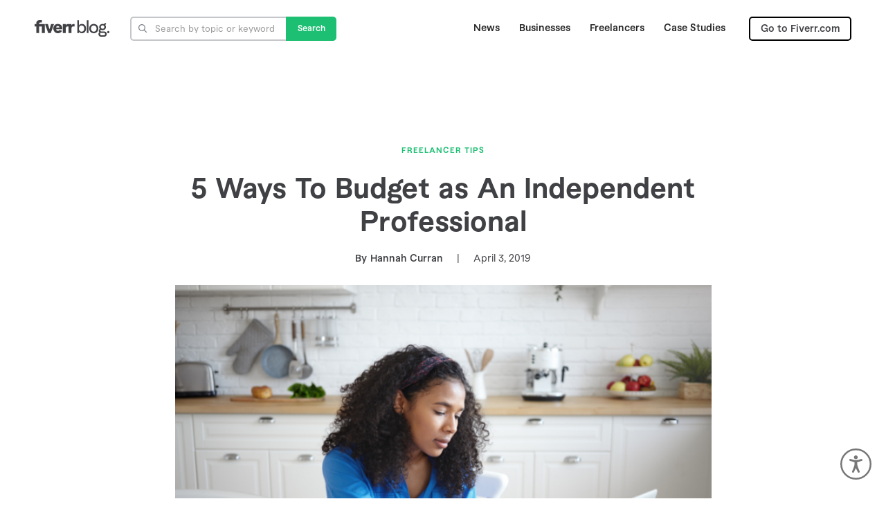

--- FILE ---
content_type: text/html
request_url: https://blog.fiverr.com/post/5-ways-to-budget-as-an-independent-professional
body_size: 10820
content:
<!DOCTYPE html><!-- Last Published: Wed Jun 04 2025 11:59:22 GMT+0000 (Coordinated Universal Time) --><html data-wf-domain="blog.fiverr.com" data-wf-page="606a802fcaa89b58c3508c9a" data-wf-site="606a802fcaa89ba7b0508c95" lang="en" data-wf-collection="606a802fcaa89b6dc1508cb3" data-wf-item-slug="5-ways-to-budget-as-an-independent-professional"><head><meta charset="utf-8"/><title>5 Ways To Budget as An Independent Professional | Fiverr Blog</title><meta content="Freelancing full-time is an increasingly popular career move. Studies suggest half of the American workforce will be freelancers by 2027. Wow." name="description"/><meta content="5 Ways To Budget as An Independent Professional | Fiverr Blog" property="og:title"/><meta content="Freelancing full-time is an increasingly popular career move. Studies suggest half of the American workforce will be freelancers by 2027. Wow." property="og:description"/><meta content="https://cdn.prod.website-files.com/606a802fcaa89bc357508cad/6070b0a09e138d5aac1bf6fb_Michael-2019-04-03T122518.118.png" property="og:image"/><meta content="5 Ways To Budget as An Independent Professional | Fiverr Blog" property="twitter:title"/><meta content="Freelancing full-time is an increasingly popular career move. Studies suggest half of the American workforce will be freelancers by 2027. Wow." property="twitter:description"/><meta content="https://cdn.prod.website-files.com/606a802fcaa89bc357508cad/6070b0a09e138d5aac1bf6fb_Michael-2019-04-03T122518.118.png" property="twitter:image"/><meta property="og:type" content="website"/><meta content="summary_large_image" name="twitter:card"/><meta content="width=device-width, initial-scale=1" name="viewport"/><link href="https://cdn.prod.website-files.com/606a802fcaa89ba7b0508c95/css/fiverr-blog.shared.9680df193.css" rel="stylesheet" type="text/css"/><script type="text/javascript">!function(o,c){var n=c.documentElement,t=" w-mod-";n.className+=t+"js",("ontouchstart"in o||o.DocumentTouch&&c instanceof DocumentTouch)&&(n.className+=t+"touch")}(window,document);</script><link href="https://cdn.prod.website-files.com/606a802fcaa89ba7b0508c95/606a802fcaa89b747d508cdc_Fiverr%20Fav-32.jpg" rel="shortcut icon" type="image/x-icon"/><link href="https://cdn.prod.website-files.com/606a802fcaa89ba7b0508c95/606a802fcaa89b5f80508cdd_Fiverr%20Fav-256.jpeg" rel="apple-touch-icon"/><link href="https://blog.fiverr.com/post/5-ways-to-budget-as-an-independent-professional" rel="canonical"/><link href="rss.xml" rel="alternate" title="RSS Feed" type="application/rss+xml"/><!-- Google Tag Manager -->
<script>(function(w,d,s,l,i){w[l]=w[l]||[];w[l].push({'gtm.start':
new Date().getTime(),event:'gtm.js'});var f=d.getElementsByTagName(s)[0],
j=d.createElement(s),dl=l!='dataLayer'?'&l='+l:'';j.async=true;j.src=
'https://www.googletagmanager.com/gtm.js?id='+i+dl;f.parentNode.insertBefore(j,f);
})(window,document,'script','dataLayer','GTM-K5HJ679');</script>
<!-- End Google Tag Manager -->


<style>
  #INDmenu-btn {
    display:none;
  }
</style></head><body><div data-animation="over-left" class="navigation w-nav" data-easing2="ease" data-easing="ease" data-collapse="medium" role="banner" data-no-scroll="1" data-duration="400" data-doc-height="1"><div class="navigation-wrap"><div class="horizontal-wrap cc-center"><a href="/articles" class="logo-link cc-right-margin--30 w-nav-brand"><img src="https://cdn.prod.website-files.com/606a802fcaa89ba7b0508c95/606a802fcaa89b672f508ccc_Fiverr%20Blog%20Logo.svg" width="108" alt="Fiverr Blog logo" class="logo-image"/></a><form action="/search" class="search-wrap w-form"><div class="form-field"><img src="https://cdn.prod.website-files.com/606a802fcaa89ba7b0508c95/606a802fcaa89be265508ccd_Vector.svg" loading="lazy" alt="" class="image"/><input class="search-input w-input" maxlength="256" name="query" placeholder="Search by topic or keyword" type="search" id="search" required=""/></div><input type="submit" class="button cc-search w-button" value="Search"/></form></div><div class="menu"><nav role="navigation" class="navigation-items w-nav-menu"><div class="w-dyn-list"><div role="list" class="collection-list w-dyn-items"><div role="listitem" class="collection-item-2 w-dyn-item"><a href="/category/news" class="navigation-item-2 w-nav-link">News</a></div><div role="listitem" class="collection-item-2 w-dyn-item"><a href="/category/businesses" class="navigation-item-2 w-nav-link">Businesses</a></div><div role="listitem" class="collection-item-2 w-dyn-item"><a href="/category/freelancers" class="navigation-item-2 w-nav-link">Freelancers</a></div><div role="listitem" class="collection-item-2 w-dyn-item"><a href="/category/case-studies" class="navigation-item-2 w-nav-link">Case Studies</a></div></div></div><a href="https://www.fiverr.com/" target="_blank" class="button-2 cc-subscribe w-inline-block"><div>Go to Fiverr.com</div></a></nav><nav data-w-id="5ee89e42-fd59-264c-510e-32886e3373f2" class="mobile-menu-button"><img src="https://cdn.prod.website-files.com/606a802fcaa89ba7b0508c95/6090a51f421b45722d6e53c8_Bars.svg" width="22" alt="" class="menu-icon"/></nav></div></div><a href="/articles" class="logo-link mobile-view w-nav-brand"><img src="https://cdn.prod.website-files.com/606a802fcaa89ba7b0508c95/606a802fcaa89b672f508ccc_Fiverr%20Blog%20Logo.svg" width="108" alt="Fiverr Blog logo" class="logo-image"/></a><form action="/search" class="search-wrap mobile w-form"><div class="form-field mobile"><img src="https://cdn.prod.website-files.com/606a802fcaa89ba7b0508c95/606a802fcaa89be265508ccd_Vector.svg" loading="lazy" alt="" class="image"/><input class="search-input mobile w-input" maxlength="256" name="query" placeholder="Search" type="search" id="search" required=""/></div><input type="submit" class="button cc-search mobile w-button" value="Search"/></form><div class="google-tag w-embed w-iframe"><!-- Google Tag Manager (noscript) -->
<noscript><iframe src="https://www.googletagmanager.com/ns.html?id=GTM-K5HJ679"
height="0" width="0" style="display:none;visibility:hidden"></iframe></noscript>
<!-- End Google Tag Manager (noscript) --></div></div><div class="section cc-post"><div class="container cc-post-container"><div class="blog-header-wrap"><a href="/tag/freelancer-tips" class="w-inline-block"><div class="label cc-tag cc-blog">Freelancer Tips</div></a><h1 class="big-blog-heading-link cc-post">5 Ways To Budget as An Independent Professional</h1><div class="blog-meta-wrap cc-center"><div class="author-prefix cc-blog">By</div><div class="label cc-author cc-blog">Hannah Curran</div><div class="pipe cc-blog">|</div><div class="label cc-published-date cc-blog">April 3, 2019</div></div></div><div class="post-main-image"><div class="image-placeholder _1 w-condition-invisible"></div><img src="https://cdn.prod.website-files.com/606a802fcaa89bc357508cad/6070b0a09e138d5aac1bf6fb_Michael-2019-04-03T122518.118.png" loading="eager" alt="" sizes="(max-width: 479px) 94vw, (max-width: 767px) 96vw, (max-width: 991px) 92vw, 775px" srcset="https://cdn.prod.website-files.com/606a802fcaa89bc357508cad/6070b0a09e138d5aac1bf6fb_Michael-2019-04-03T122518.118-p-500.png 500w, https://cdn.prod.website-files.com/606a802fcaa89bc357508cad/6070b0a09e138d5aac1bf6fb_Michael-2019-04-03T122518.118.png 696w" class="thumbnail-image"/></div><div class="rich-text w-richtext"><p>Freelancing full-time is an increasingly popular career move. Studies suggest half of the American workforce will be freelancers by 2027. <em>Wow. </em>Of course, there are some important things to consider before you take the professional leap of faith. How you&#x27;ll leverage your skill set and network to find business <em>and </em><a href="https://blog.fiverr.com/bills-bills-bills-the-best-money-management-advice-for-freelancers/">make bank</a> is a great example. But it&#x27;s also important to factor in your future.<br/><br/>Freelancers are prone to think about immediate needs. &quot;What&#x27;s my next big deadline?&quot; &quot;How will I pay my rent?&quot; &quot;Do I have the leftover money for that new, fancy pair of shoes?&quot; However, freelancers don&#x27;t have the luxury of a 401(k) or employer-funded healthcare, so it&#x27;s a good idea to think several years down the road. <br/><br/>&quot;There&#x27;s typically no unemployment, retirement, or paid-time-off benefits,&quot; explains Abbey Woodcock, founder of informational websites <a href="https://businessofcopy.com/" target="_blank">Business of Copy</a> and <a href="http://freelancecoop.org/" target="_blank">Freelance Co-Op.</a> This means that freelancers need to take it upon themselves to prepare for retirement, time off, or emergencies. &quot;Overwhelmed? Don&#x27;t worry—we&#x27;ve broken down five ways to prep your budget for full-time freelancing.</p><h2>1. Up your rate.</h2><p>Is it just us, or is negotiating your rate one of the most complicated parts of freelancing? Charge too much, and you may not get the gig. But charge too little? Well, it may not be worth it. Sure, a lot goes into figuring out your rate – and your future should be one of them. &quot;Just because you made $20 per hour at your full-time job, doesn&#x27;t mean you should price your service at $20 per hour,&quot; Woodcock says. &quot;You need to factor in components like payment-processing fees, software, and <a href="https://blog.fiverr.com/4-steps-to-simplify-tax-time/" target="_blank">taxes</a>. <br/><br/>&quot;She recommends making a list of all the overhead costs you foresee coming down the pipeline, including your savings goals. From there, you&#x27;ll be able to determine how much you need to cover your expenses, short <em>and </em>long-term.</p><h2>2. Do the numbers.</h2><p>So how do you know how much you should save for future expenses like taxes? You&#x27;ve got to do the math. &quot;Just because a client pays you $1,000 doesn&#x27;t mean you made $1,000,&quot; Woodcock says. &quot;What is your profit margin on that $1,000?&quot;<br/><br/>Get closer to the bottom line by asking yourself some big questions. How much should you set aside for taxes? A good guide is anywhere from 25 to 30%. Are you saving for retirement? How long do you spend looking for clients? Because every freelancer knows that nobody pays you to hustle. Having a better sense of your needs will give you a better understanding of your ideal rate.</p><h2>3. D.I.Y. 401(k)</h2><p>Truth is, everyone will retire. Yes, even you, you super-freelancer. But unless you set some money aside <em>now</em>, you won&#x27;t have any dough for your twilight years. &quot;As a freelancer, saving for retirement rests solely on your own shoulders,&quot; says Kevin Michels, CFP, EA, and fee-only financial planner at <a href="https://www.medicuswealthplanning.com/" target="_blank">Medicus Wealth Planning.</a> &quot;You don&#x27;t have an employer matching your 401(k) contributions or doing profit-sharing, in fact, because you don&#x27;t have a full-time employer, you don&#x27;t even have access to a ready-made 401(k) plan.<br/><br/>&quot;Don&#x27;t panic, you have some options. Michels says freelancers can either utilize an Individual Retirement Account (IRA) or set up their own 401(k) plan. You might want to talk to your financial planner – or money-savvy uncle – but Michels explains a couple of ground rules:</p><ul role="list"> 	<li>Opening up an IRA is simpler than opening up a self-employed 401(k) and should be done if you don&#x27;t plan on saving more than $5,500 for the year.</li> 	<li>If you&#x27;re able to save more, you can open up a self-employed 401(k) and contribute up to $18,500 for the year. Additionally, you can contribute up to 25% of your eligible earnings as a profit-sharing contribution. Between both contributions, you can max out a self-employed 401(k) plan at $55,000.</li> 	<li>Self-employed 401(k)s are fairly easy to set up and should be done at one of the major discount-brokerage firms like Fidelity or Vanguard. Some of these companies allow you to set it up all online, while others require you to fill out a few simple forms.</li> 	<li>In addition to a Traditional/Roth IRA and a self-employed 401(k), you could also consider setting up a SIMPLE IRA or SEP IRA instead.</li></ul><h2>4. Build a rainy day fund.</h2><p>Dreaming of backpacking through Europe for two months straight? Itching to start your own website or company? Planning to start a family? Well, you&#x27;re going to need some money. That&#x27;s what&#x27;s so great about a rainy day fund (aka emergency fund, F-U fund... we&#x27;ve heard &#x27;em all) –you can do whatever you want with the money you set aside. <br/><br/>&quot;You should have enough in a savings account that you can say &#x27;no&#x27; or refund a client for any reason, whether you have a family emergency or want to look for new clients,&quot; Woodcock says. &quot;Money should never keep you tied to a bad situation.&quot; Woodcock recommends having six months of living expenses in your bank account, but you can&#x27;t acquire that much overnight. Start by setting aside $25 to $50 each week. It doesn&#x27;t seem like <em>a lot, </em>but, trust us, it adds up.</p><h2>5. Take a health check.</h2><p>One of the biggest questions most people have about freelancing is healthcare – and for good reason. Even if you&#x27;re not booking a series of annual checkups or experiencing a medical emergency, having a solid healthcare plan will give you some much-needed peace of mind. To answer the question once and for all: Yes, freelancers are able to get their own healthcare. <br/><br/>While there are plenty of companies like <a href="https://www.hioscar.com/ny" target="_blank">Oscar</a> that demystify the whole experience, Michels says you can sign up for insurance through your state or federal exchange. And, depending on your income and size of your family, he adds you can also apply for a subsidy through the government. So, how much are you supposed to save?<br/><br/>&quot;When picking their plan, freelancers should make sure they have enough money to cover their deductible and out-of-pocket max if they ever face a medical emergency,&quot; Michels says.</p><h2>5. Leverage free (and almost free) resources.</h2><p>One price you don&#x27;t have to negotiate: free! An easy way to save money is to tap into the abundant free resources available to freelancers online.<br/><br/>‍<em>How do you budget for the future as a freelancer? Tell us in the comments below!</em></p></div><div class="typeform-embed w-embed w-script"><div class="typeform-widget" data-url="https://form.typeform.com/to/WAyPRirt?typeform-medium=embed-snippet?typeform-welcome=0" style="width: 100%; height: 550px;"></div> <script> (function() { var qs,js,q,s,d=document, gi=d.getElementById, ce=d.createElement, gt=d.getElementsByTagName, id="typef_orm", b="https://embed.typeform.com/"; if(!gi.call(d,id)) { js=ce.call(d,"script"); js.id=id; js.src=b+"embed.js"; q=gt.call(d,"script")[0]; q.parentNode.insertBefore(js,q) } })() </script></div><div class="download-wrap w-condition-invisible"><a href="#" class="button w-inline-block"><div>Download</div><div class="w-condition-invisible w-dyn-bind-empty"></div></a></div><div class="social-share-wrap"><div class="horizontal-wrap"><a udesly-web-share="auto" href="/post/5-ways-to-budget-as-an-independent-professional" target="_blank" aria-current="page" class="button-2 web-share w-button w--current">Share</a><div><div class="w-embed"><a class="w-inline-block share-button-1 tw" href="https://twitter.com/intent/tweet?" target="_blank" title="Tweet" onclick="window.open('https://twitter.com/intent/tweet?text=' + encodeURIComponent(document.title) + ':%20 ' + encodeURIComponent(document.URL)); return false;"></a></div></div><div><div class="w-embed"><a class="w-inline-block share-button-1 fb" href="https://www.facebook.com/sharer/sharer.php?u=&t=" title="Share on Facebook" target="_blank" onclick="window.open('https://www.facebook.com/sharer/sharer.php?u=' + encodeURIComponent(document.URL) + '&t=' + encodeURIComponent(document.URL)); return false;"> </a></div></div></div></div><a href="/author/hannah-curran" class="author-wrap w-inline-block"><div style="background-image:url(&quot;https://cdn.prod.website-files.com/606a802fcaa89bc357508cad/6073c19955e0d1b7d293cf6d_Hannah%20Curran.png&quot;)" class="author-image"></div><div><div class="author-name cc-post">Hannah Curran</div><div class="author-bio cc-post">Hannah Curran is Fiverr&#x27;s Social Media and Content Manager. Originally from Connecticut, she lives in California and works out of our San Francisco office. Have an idea for the Fiverr blog? Connect with her on LinkedIn.</div></div></a></div></div><div class="section"><div class="container"><div class="section-heading-wrap cc-post"><div class="title-link-div"><a href="/category/freelancers" class="section-heading-wrap w-inline-block"><h2 class="heading-jumbo-small right-margin-10 cc-domain hide">For</h2><h2 class="heading-jumbo-small cc-bold post-page">Freelancers</h2><img src="https://cdn.prod.website-files.com/606a802fcaa89ba7b0508c95/606a802fcaa89b5c08508cce_Chevron.svg" loading="lazy" alt="" class="chevron post-page"/></a></div></div><div class="w-dyn-list"><div role="list" class="collection-list1 w-dyn-items"><div role="listitem" class="standard-blog-item w-dyn-item"><a href="/post/international-freelancer-day-2024-recap" class="blog-preview-image w-inline-block"><div class="image-placeholder w-condition-invisible"></div><img src="https://cdn.prod.website-files.com/606a802fcaa89bc357508cad/6717f4a7408c6688409956ab_IFD-Illustration-Full%20(1)%20Large.jpeg" loading="eager" alt="International Freelancer Day 2024" sizes="(max-width: 479px) 100vw, (max-width: 767px) 96vw, (max-width: 991px) 29vw, 27vw" srcset="https://cdn.prod.website-files.com/606a802fcaa89bc357508cad/6717f4a7408c6688409956ab_IFD-Illustration-Full%20(1)%20Large-p-500.jpeg 500w, https://cdn.prod.website-files.com/606a802fcaa89bc357508cad/6717f4a7408c6688409956ab_IFD-Illustration-Full%20(1)%20Large-p-800.jpeg 800w, https://cdn.prod.website-files.com/606a802fcaa89bc357508cad/6717f4a7408c6688409956ab_IFD-Illustration-Full%20(1)%20Large-p-1080.jpeg 1080w, https://cdn.prod.website-files.com/606a802fcaa89bc357508cad/6717f4a7408c6688409956ab_IFD-Illustration-Full%20(1)%20Large.jpeg 1280w" class="thumbnail-image"/></a><div class="blog-summary-wrap"><a href="/tag/freelancer-news-2" class="w-inline-block"><div class="label cc-tag">Freelancer News</div></a><a href="/post/international-freelancer-day-2024-recap" class="blog-heading-link">International Freelancer Day 2024 Recap</a><div class="paragraph-light">Catch up on highlights from this year’s International Freelancer Day, where we celebrated the power of human talent with inspiring stories, social filters, and our virtua</div></div></div><div role="listitem" class="standard-blog-item w-dyn-item"><a href="/post/ai-success-story" class="blog-preview-image w-inline-block"><div class="image-placeholder w-condition-invisible"></div><img src="https://cdn.prod.website-files.com/606a802fcaa89bc357508cad/65de013681b1d16e2e410a12_mark_header_photo.jpg" loading="eager" alt="AI Success Story" class="thumbnail-image"/></a><div class="blog-summary-wrap"><a href="/tag/ai" class="w-inline-block"><div class="label cc-tag">AI</div></a><a href="/post/ai-success-story" class="blog-heading-link">AI Success Story</a><div class="paragraph-light">Mark&#x27;s Fiverr AI Success Story</div></div></div><div role="listitem" class="standard-blog-item w-dyn-item"><a href="/post/boosting-your-freelancing-game-ai-tools-for-enhanced-efficiency" class="blog-preview-image w-inline-block"><div class="image-placeholder w-condition-invisible"></div><img src="https://cdn.prod.website-files.com/606a802fcaa89bc357508cad/65c0f97a1835d6213299c8c5_Boosting%20your%20freelancing%20game_%20AI%20tools%20for%20enhanced%20efficiency.jpg" loading="eager" alt="AI Tools for Freelancers" class="thumbnail-image"/></a><div class="blog-summary-wrap"><a href="/tag/ai" class="w-inline-block"><div class="label cc-tag">AI</div></a><a href="/post/boosting-your-freelancing-game-ai-tools-for-enhanced-efficiency" class="blog-heading-link">Boosting your freelancing game: AI tools for enhanced efficiency</a><div class="paragraph-light">AI tools for freelancers</div></div></div></div></div></div></div><div class="section cc-bottom"><div class="container"><div class="collection-list-wrapper-3 w-dyn-list"><div role="list" class="w-dyn-items"><div role="listitem" class="w-dyn-item"><div style="background-image:url(&quot;https://cdn.prod.website-files.com/606a802fcaa89bc357508cad/60909b4c6493a9186654a3c1_banner-1.jpg&quot;)" class="banner-ad"><div><img src="https://cdn.prod.website-files.com/606a802fcaa89bc357508cad/60909a32eecdc676da76913d_Logo_Sub-logos_Business_White.svg" loading="eager" alt="" class="banner-logo"/></div><div class="div-block-4"><div class="banner-title w-richtext"><p>The best option is having <em>options.</em></p></div><a style="background-color:hsla(151.85185185185185, 73.64%, 43.14%, 1.00);color:white" href="https://fiverr.com/" target="_blank" class="button-green w-button">Find your seller</a></div><div class="banner-main-text w-richtext"><p>Freelance Social Media services. <em>Built for teams.</em></p></div><div class="gradient"></div></div></div></div></div></div></div><div class="mobile-menu-wrap"><div class="mobile-menu"><nav class="mobile-menu-content"><a href="/articles" class="navigation-item-2 w-inline-block"><div>Home</div></a><div class="collection-list-wrapper-4 w-dyn-list"><div role="list" class="w-dyn-items"><div role="listitem" class="w-dyn-item"><a href="/category/news" class="navigation-item-2 w-inline-block"><div>News</div></a></div><div role="listitem" class="w-dyn-item"><a href="/category/businesses" class="navigation-item-2 w-inline-block"><div>Businesses</div></a></div><div role="listitem" class="w-dyn-item"><a href="/category/freelancers" class="navigation-item-2 w-inline-block"><div>Freelancers</div></a></div><div role="listitem" class="w-dyn-item"><a href="/category/case-studies" class="navigation-item-2 w-inline-block"><div>Case Studies</div></a></div></div></div><div class="go-to-fiverr"><a href="https://www.fiverr.com/" target="_blank" class="button-2 cc-subscribe mobile w-inline-block"><div>Go to Fiverr.com</div></a></div><div data-w-id="e0da330b-a711-4c63-8252-d143128ebe2b" class="div-block-7"><img src="https://cdn.prod.website-files.com/606a802fcaa89ba7b0508c95/60919cccf769c6475014b89a_Vector.svg" loading="lazy" alt="" class="image-6"/></div><div class="mobile-menu-footer"><div class="logo-wrap mobile"><div class="footer-logo-wrapper"><img src="https://cdn.prod.website-files.com/606a802fcaa89ba7b0508c95/606a802fcaa89b2b03508cd4_Fiverr%20Logo.svg" loading="lazy" alt="" class="fiverr-logo"/><img src="https://cdn.prod.website-files.com/606a802fcaa89ba7b0508c95/606a802fcaa89b1754508ccf_Registered.svg" loading="lazy" alt="" class="registered-icon"/></div><div class="copyright-2 mobile">© Fiverr International Ltd. 2024</div></div></div></nav></div><div class="overlay"></div></div><div class="language-overlay language-home"><div class="language-div"><div class="div-block-10"><div class="text-block-3">Choose a language</div><img src="https://cdn.prod.website-files.com/606a802fcaa89ba7b0508c95/60919cccf769c6475014b89a_Vector.svg" loading="lazy" data-w-id="f2858df2-cfd3-7252-a321-bd43cf6c22fa" alt="" class="cross"/></div><div class="language-wrap current"><div class="div-block-12"><img src="https://cdn.prod.website-files.com/606a802fcaa89ba7b0508c95/6255d31feb37005071b9fd75_check-mark.png" loading="eager" alt="Check mark icon" class="check-mark"/></div><div>English</div></div><a href="/de" class="language-wrap w-inline-block"><div class="div-block-12"><div class="check hide"></div></div><div>Deutsch</div></a><a href="/fr" class="language-wrap hide w-inline-block"><div class="div-block-12"><div class="check hide"></div></div><div>Français</div></a></div></div><footer id="footer" class="footer-2"><div class="footer-container"><div class="footer-flex-container"><div class="_33 cc-50"><h2 class="footer-heading-2">Categories</h2><ul role="list" class="footer-list w-list-unstyled"><li class="footer-list-item"><a href="https://www.fiverr.com/categories/graphics-design" target="_blank" class="footer-link-2">Graphics &amp; Design</a></li><li class="footer-list-item"><a href="https://www.fiverr.com/categories/online-marketing" target="_blank" class="footer-link-2">Digital Marketing</a></li><li class="footer-list-item"><a href="https://www.fiverr.com/categories/writing-translation" target="_blank" class="footer-link-2">Writing &amp; Translation</a></li><li class="footer-list-item"><a href="https://www.fiverr.com/categories/video-animation" target="_blank" class="footer-link-2">Video &amp; Animation</a></li><li class="footer-list-item"><a href="https://www.fiverr.com/categories/music-audio" target="_blank" class="footer-link-2">Music &amp; Audio</a></li><li class="footer-list-item"><a href="https://www.fiverr.com/logo-maker" target="_blank" class="footer-link-2">Fiverr Logo Maker</a></li><li class="footer-list-item"><a href="https://www.fiverr.com/categories/programming-tech" target="_blank" class="footer-link-2">Programming &amp; Tech</a></li><li class="footer-list-item"><a href="https://www.fiverr.com/categories/data" target="_blank" class="footer-link-2">Data</a></li><li class="footer-list-item"><a href="https://www.fiverr.com/categories/business" target="_blank" class="footer-link-2">Business</a></li><li class="footer-list-item"><a href="https://www.fiverr.com/categories/lifestyle" target="_blank" class="footer-link-2">Lifestyle</a></li><li class="footer-list-item"><a href="https://www.fiverr.com/categories/photography" target="_blank" class="footer-link-2">Photography</a></li><li class="footer-list-item"><a href="https://www.fiverr.com/categories/end-to-end-projects" target="_blank" class="footer-link-2">End-to-End Projects</a></li><li class="footer-list-item"><a href="https://www.fiverr.com/categories" target="_blank" class="footer-link-2">Sitemap</a></li></ul></div><div class="_33 cc-50"><h2 class="footer-heading-2">About<br/></h2><ul role="list" class="footer-list w-list-unstyled"><li class="footer-list-item"><a href="https://www.fiverr.com/jobs?source=footer" target="_blank" class="footer-link-2">Careers</a></li><li class="footer-list-item"><a href="https://www.fiverr.com/news/press-releases?source=footer" target="_blank" class="footer-link-2">Press &amp; News</a></li><li class="footer-list-item"><a href="https://www.fiverr.com/partnerships?source=footer" target="_blank" class="footer-link-2">Partnerships</a></li><li class="footer-list-item"><a href="https://www.fiverr.com/privacy-policy?source=footer" target="_blank" class="footer-link-2">Privacy Policy</a></li><li class="footer-list-item"><a href="https://www.fiverr.com/terms_of_service?source=footer" target="_blank" class="footer-link-2">Terms of Service</a></li><li class="footer-list-item"><a href="https://www.fiverr.com/intellectual-property?source=footer" target="_blank" class="footer-link-2">Intellectual Property Claims</a></li><li class="footer-list-item"><a href="https://investors.fiverr.com/investor-overview/default.aspx" target="_blank" class="footer-link-2">Investor Relations</a></li></ul></div><div class="_33 cc-50"><h2 class="footer-heading-2">Support</h2><ul role="list" class="footer-list w-list-unstyled"><li class="footer-list-item"><a href="https://help.fiverr.com/" target="_blank" class="footer-link-2">Help &amp; Support</a></li><li class="footer-list-item"><a href="https://www.fiverr.com/trust_safety?source=footer" target="_blank" class="footer-link-2">Trust &amp; Safety</a></li><li class="footer-list-item"><a href="https://www.fiverr.com/support/articles/360010451297-How-to-Start-Selling-on-Fiverr" target="_blank" class="footer-link-2">Selling on Fiverr</a></li><li class="footer-list-item"><a href="https://www.fiverr.com/pages/howtofindafreelancer?cms=lunar&amp;show_join=true&amp;source=footer" target="_blank" class="footer-link-2">Buying on Fiverr</a></li><li class="footer-list-item"><a href="https://www.fiverr.com/resources/guides?source=footer" target="_blank" class="footer-link-2">Fiverr Guides</a></li><li class="footer-list-item"><a href="https://workspace.fiverr.com/" target="_blank" class="footer-link-2">Fiverr Workspace<br/><span class="footer-sub-text">Invoice Software</span></a></li><li class="footer-list-item"><a href="https://learn.fiverr.com/" target="_blank" class="footer-link-2">Learn<br/><span class="footer-sub-text">Online Courses</span></a></li></ul></div><div class="_33 cc-50"><h2 class="footer-heading-2">Community</h2><ul role="list" class="footer-list w-list-unstyled"><li class="footer-list-item"><a href="https://www.fiverr.com/cp/success-stories" target="_blank" class="footer-link-2">Customer Success Stories</a></li><li class="footer-list-item"><a href="https://community.fiverr.com/" target="_blank" class="footer-link-2">Community Hub</a></li><li class="footer-list-item"><a href="https://community.fiverr.com/welcome/" target="_blank" class="footer-link-2">Forum</a></li><li class="footer-list-item"><a href="https://events.fiverr.com/" target="_blank" class="footer-link-2">Events</a></li><li class="footer-list-item"><a href="https://affiliates.fiverr.com/influencers" target="_blank" class="footer-link-2">Influencers</a></li><li class="footer-list-item"><a href="https://affiliates.fiverr.com/" target="_blank" class="footer-link-2">Affiliates</a></li><li class="footer-list-item"><a href="https://podfollow.com/ninetwentynine" target="_blank" class="footer-link-2">Podcast</a></li><li class="footer-list-item"><a href="https://www.fiverr.com/referral_program?source=footer" target="_blank" class="footer-link-2">Invite a Friend</a></li><li class="footer-list-item"><a href="https://www.fiverr.com/start_selling?source=footer" target="_blank" class="footer-link-2">Become a Seller</a></li><li class="footer-list-item"><a href="https://www.fiverr.com/community/standards?source=footer" target="_blank" class="footer-link-2">Community Standards</a></li></ul></div><div class="_33 cc-50"><h2 class="footer-heading-2"><strong>Business Solutions</strong></h2><ul role="list" class="footer-list w-list-unstyled"><li class="footer-list-item"><a href="https://www.fiverr.com/fiverr-business-solutions" target="_blank" class="footer-link-2">About Business Solutions</a></li><li class="footer-list-item"><a href="https://pro.fiverr.com/" target="_blank" class="footer-link-2">Fiverr Pro</a></li><li class="footer-list-item"><a href="https://www.fiverr.com/certified?source=footer" target="_blank" class="footer-link-2">Fiverr Certified</a></li><li class="footer-list-item"><a href="https://enterprise.fiverr.com" target="_blank" class="footer-link-2">Fiverr Enterprise</a></li><li class="footer-list-item"><a href="https://www.clearvoice.com/" target="_blank" class="footer-link-2">ClearVoice</a><div class="footer-sub-text">Content Marketing</div></li><li class="footer-list-item"><a href="https://workingnotworking.com/" target="_blank" class="footer-link-2">Working Not Working</a></li><li class="footer-list-item"><a href="https://www.fiverr.com/fbs-contact-us" target="_blank" class="footer-link-2">Contact Sales</a></li></ul></div></div><div class="footer---bottom-2"><div class="logo-wrap"><div class="footer-logo-wrapper main"><img src="https://cdn.prod.website-files.com/606a802fcaa89ba7b0508c95/606a802fcaa89b2b03508cd4_Fiverr%20Logo.svg" loading="lazy" alt="" class="fiverr-logo"/><img src="https://cdn.prod.website-files.com/606a802fcaa89ba7b0508c95/606a802fcaa89b1754508ccf_Registered.svg" loading="lazy" alt="" class="registered-icon"/></div><div class="copyright-2 main">© Fiverr International Ltd. 2024</div></div><div class="footer---right-wrap"><div class="horizontal-wrap"><a href="https://www.tiktok.com/@fiverr" target="_blank" class="social-link-2 w-inline-block"><img src="https://cdn.prod.website-files.com/606a802fcaa89ba7b0508c95/6539256780a312a68d5448f8_tiktok.svg" loading="lazy" width="24" alt="" class="social-icon"/></a><a href="https://www.instagram.com/fiverr/" target="_blank" class="social-link-2 w-inline-block"><img src="https://cdn.prod.website-files.com/606a802fcaa89ba7b0508c95/606a802fcaa89b78fd508cd7_instagram.svg" loading="lazy" alt="" class="social-icon"/></a><a href="https://www.linkedin.com/company/fiverr-com" target="_blank" class="social-link-2 w-inline-block"><img src="https://cdn.prod.website-files.com/606a802fcaa89ba7b0508c95/606a802fcaa89bbfaa508cd5_linkedin.svg" loading="lazy" alt="" class="social-icon"/></a><a href="https://www.facebook.com/Fiverr/" target="_blank" class="social-link-2 w-inline-block"><img src="https://cdn.prod.website-files.com/606a802fcaa89ba7b0508c95/606a802fcaa89b156b508cd6_facebook.svg" loading="lazy" alt="" class="social-icon"/></a><a href="https://www.pinterest.com/fiverr/" target="_blank" class="social-link-2 w-inline-block"><img src="https://cdn.prod.website-files.com/606a802fcaa89ba7b0508c95/606a802fcaa89b0f24508cdb_pinterest.svg" loading="lazy" alt="" class="social-icon"/></a><a href="https://twitter.com/fiverr" target="_blank" class="social-link-2 w-inline-block"><img src="https://cdn.prod.website-files.com/606a802fcaa89ba7b0508c95/6539257679e6ed4833032560_X.svg" loading="lazy" width="24" alt="" class="social-icon"/></a></div><div data-w-id="ecbd2abd-f478-035c-3700-45de70a64f9a" class="language"><img src="https://cdn.prod.website-files.com/606a802fcaa89ba7b0508c95/606a802fcaa89b409e508cd9_Globe.svg" loading="lazy" alt="" class="image-8"/><div>English</div></div><div class="horizontal-wrap left-margin hidden"><a href="#" target="_blank" class="language-hover w-inline-block"><img src="https://cdn.prod.website-files.com/606a802fcaa89ba7b0508c95/606a802fcaa89b409e508cd9_Globe.svg" loading="lazy" width="26" alt="" class="language-icon"/><div class="language-name">English</div></a><div id="equalweb-button" class="equalweb-button"></div></div></div></div><a href="https://www.finerfox.com/" target="_blank" class="credit-text">Webflow development agency</a></div></footer><script src="https://d3e54v103j8qbb.cloudfront.net/js/jquery-3.5.1.min.dc5e7f18c8.js?site=606a802fcaa89ba7b0508c95" type="text/javascript" integrity="sha256-9/aliU8dGd2tb6OSsuzixeV4y/faTqgFtohetphbbj0=" crossorigin="anonymous"></script><script src="https://cdn.prod.website-files.com/606a802fcaa89ba7b0508c95/js/fiverr-blog.schunk.36b8fb49256177c8.js" type="text/javascript"></script><script src="https://cdn.prod.website-files.com/606a802fcaa89ba7b0508c95/js/fiverr-blog.schunk.ef7a210bcfd5287f.js" type="text/javascript"></script><script src="https://cdn.prod.website-files.com/606a802fcaa89ba7b0508c95/js/fiverr-blog.b9563344.d566745a706c26bc.js" type="text/javascript"></script><!-- Accessibility Code for "blog.fiverr.com" -->
<script>
window.interdeal = {
    "sitekey": "f640b099d82c7dcbf9237f028c7c4592",
    "Position": "Right",
    "Menulang": "EN",
    "domains": {
        "js": "https://cdn.equalweb.com/",
        "acc": "https://access.equalweb.com/"
    },
    "btnStyle": {
        "vPosition": [
            "90%",
            null
        ],
        "scale": [
            "0.5",
            "0.5"
        ],
        "color": {
            "main": "#ffffff",
            "second": "#777777"
        },
        "icon": {
            "type": 11,
            "shape": "circle",
            "outline": true
        }
    }
};
(function(doc, head, body){
	var coreCall             = doc.createElement('script');
	coreCall.src             = 'https://cdn.equalweb.com/core/3.0.0/accessibility.js';
	coreCall.defer           = true;
	coreCall.integrity       = 'sha512-Z/Fp/le5EMHTTNnZV1RBa6aoSrTkOjXLSdL6nHqG8c70vKlDKjeuUCs7l5Nxt66oSkEnlcZAX6gUUNqjhN9Hew==';
	coreCall.crossOrigin     = 'anonymous';
	coreCall.setAttribute('data-cfasync', true );
	body? body.appendChild(coreCall) : head.appendChild(coreCall);
})(document, document.head, document.body);
</script>

<!-- EqualWeb custom button -->
<script>
$( "#equalweb-button" ).click(function() {
   window.interdeal.a11y.openMenu();
});
</script>
 
<!-- Fiverr blog tracking -->
<script type="text/javascript">
(function(){
var req = new XMLHttpRequest();
req.open("GET", "https://api.fiverr.com/api/v1/track_external_campaigns/fiverr_blog");
req.withCredentials = true;
req.send();
})();
</script>

<!-- Google Tag Manager (noscript) -->
<noscript><iframe src="https://www.googletagmanager.com/ns.html?id=GTM-K5HJ679"
height="0" width="0" style="display:none;visibility:hidden"></iframe></noscript>
<!-- End Google Tag Manager (noscript) -->
 <script type="text/javascript" src="https://cdn.jsdelivr.net/npm/udesly-web-share-api@1.0.2/udesly-web-share-api.1.0.2.umd.js"></script> </body></html>

--- FILE ---
content_type: image/svg+xml
request_url: https://cdn.prod.website-files.com/606a802fcaa89ba7b0508c95/606a802fcaa89bf3eb508cda_twitter.svg
body_size: 9
content:
<svg width="24" height="25" viewBox="0 0 24 25" fill="none" xmlns="http://www.w3.org/2000/svg">
<path d="M22 5.97559C21.25 6.35059 20.5 6.47559 19.625 6.60059C20.5 6.10059 21.125 5.35059 21.375 4.35059C20.625 4.85059 19.75 5.10059 18.75 5.35059C18 4.60059 16.875 4.10059 15.75 4.10059C13.625 4.10059 11.75 5.97559 11.75 8.22559C11.75 8.60059 11.75 8.85059 11.875 9.10059C8.5 8.97559 5.375 7.35059 3.375 4.85059C3 5.47559 2.875 6.10059 2.875 6.97559C2.875 8.35059 3.625 9.60059 4.75 10.3506C4.125 10.3506 3.5 10.1006 2.875 9.85059C2.875 11.8506 4.25 13.4756 6.125 13.8506C5.75 13.9756 5.375 13.9756 5 13.9756C4.75 13.9756 4.5 13.9756 4.25 13.8506C4.75 15.4756 6.25 16.7256 8.125 16.7256C6.75 17.8506 5 18.4756 3 18.4756C2.625 18.4756 2.375 18.4756 2 18.4756C3.875 19.6006 6 20.3506 8.25 20.3506C15.75 20.3506 19.875 14.1006 19.875 8.72559C19.875 8.60059 19.875 8.35059 19.875 8.22559C20.75 7.60059 21.5 6.85059 22 5.97559Z" fill="#7A7D85"/>
</svg>


--- FILE ---
content_type: image/svg+xml
request_url: https://cdn.prod.website-files.com/606a802fcaa89bc357508cad/60909a32eecdc676da76913d_Logo_Sub-logos_Business_White.svg
body_size: 1631
content:
<svg width="130" height="16" viewBox="0 0 130 16" fill="none" xmlns="http://www.w3.org/2000/svg">
<path d="M49.1094 4.8179H47.933C46.7343 4.8179 45.9285 5.18851 45.3387 6.47345V4.8179H40.9391C39.741 4.8179 38.9347 5.18851 38.3449 6.47345V4.8179H34.75V15.709H38.3449V10.1965C38.3449 8.67168 38.9982 7.75628 40.2186 7.75628H41.7439V15.709H45.3387V10.1965C45.3387 8.67168 45.9921 7.75628 47.2124 7.75628H49.1078L49.1094 4.8179Z" fill="white"/>
<path d="M16.7548 15.709H19.9139L23.8577 4.81525H20.2406L18.3235 11.1553L16.3625 4.81525H12.7676L16.7548 15.709Z" fill="white"/>
<path d="M2.02616 15.7089H5.59933V7.75626H9.00044V15.7089H12.5477V4.81788H5.59933V4.13967C5.59933 3.39846 6.12242 2.94155 6.95046 2.94155H9.00044V0H6.36384C3.7696 0 2.02828 1.58831 2.02828 3.92154V4.81788H0V7.75626H2.02616V15.7089Z" fill="white"/>
<path d="M34.0103 10.044C34.0103 7.75625 32.6374 4.66275 28.4978 4.66275C24.5979 4.66275 23.0303 7.71284 23.0303 10.2621C23.0303 12.8547 24.8155 15.8831 28.7159 15.8831C31.0253 15.8831 32.9641 14.7284 33.7487 12.833L30.5679 11.9393C30.3497 12.6366 29.6742 13.0289 28.7148 13.0289C27.4294 13.0289 26.6665 12.3317 26.4706 11.1118H33.9663C33.9896 10.872 34.0103 10.5453 34.0103 10.044ZM26.4716 9.00043C26.6892 7.69325 27.3648 7.19187 28.4978 7.19187C29.7181 7.19187 30.3932 8.06333 30.4805 9.00043H26.4716Z" fill="white"/>
<path d="M54.5378 14.0894V15.7089H52.4434V0H54.5378V6.42261C55.1858 5.36373 56.5031 4.65164 57.9934 4.65164C61.3188 4.65164 63.1978 7.02722 63.1978 10.2669C63.1978 13.5065 61.3188 15.8831 57.9738 15.8831C56.5248 15.8831 55.1858 15.1689 54.5378 14.0894ZM61.0599 10.2669C61.0599 7.99927 59.7427 6.4872 57.734 6.4872C55.7042 6.4872 54.3869 7.99927 54.3869 10.2669C54.3869 12.5344 55.7042 14.046 57.734 14.046C59.7427 14.046 61.0599 12.5344 61.0599 10.2669Z" fill="white"/>
<path d="M73.4741 15.709H71.3791V13.7866C70.7967 15.1472 69.5001 15.8815 67.8806 15.8815C65.4187 15.8815 63.8203 14.1106 63.8203 11.519V4.82477H65.9148V11.1087C65.9148 12.8368 66.9297 14.0026 68.463 14.0026C70.1693 14.0026 71.3786 12.6207 71.3786 10.7201V4.82477H73.4735L73.4741 15.709Z" fill="white"/>
<path d="M74.3477 12.167H76.2478C76.3992 13.4626 77.2844 14.1757 78.7531 14.1757C80.0058 14.1757 80.8476 13.506 80.8476 12.6854C80.8476 9.70516 74.6283 12.4265 74.6283 7.76159C74.6283 5.90432 76.2049 4.65167 78.4931 4.65167C80.9339 4.65167 82.5963 5.99062 82.7286 8.04008H80.8068C80.6554 6.76625 79.4244 6.29293 78.4958 6.29293C77.331 6.29293 76.5522 6.83296 76.5522 7.71818C76.5522 10.4612 82.8149 7.65359 82.8149 12.6208C82.8149 14.6072 81.1954 15.8816 78.7552 15.8816C76.2049 15.8832 74.4985 14.4563 74.3477 12.167Z" fill="white"/>
<path d="M85.9661 4.82477H83.8711V15.7089H85.9661V4.82477Z" fill="white"/>
<path d="M87.4766 4.8248H89.5716V6.74665C90.154 5.386 91.45 4.65167 93.0701 4.65167C95.532 4.65167 97.1298 6.42264 97.1298 9.01423V15.709H95.0343V9.42402C95.0343 7.69646 94.0189 6.53011 92.4856 6.53011C90.7798 6.53011 89.5706 7.91248 89.5706 9.81262V15.709H87.4756L87.4766 4.8248Z" fill="white"/>
<path d="M108.812 12.167H110.713C110.864 13.4626 111.75 14.1757 113.218 14.1757C114.471 14.1757 115.313 13.506 115.313 12.6854C115.313 9.70516 109.093 12.4265 109.093 7.76159C109.093 5.90432 110.67 4.65167 112.958 4.65167C115.398 4.65167 117.061 5.99062 117.194 8.04008H115.27C115.119 6.76625 113.888 6.29293 112.959 6.29293C111.794 6.29293 111.015 6.83296 111.015 7.71818C111.015 10.4612 117.278 7.65359 117.278 12.6208C117.278 14.6072 115.658 15.8816 113.218 15.8816C110.67 15.8832 108.963 14.4563 108.812 12.167Z" fill="white"/>
<path d="M106.296 12.167C105.993 13.398 104.957 14.0889 103.358 14.0889C101.458 14.0889 100.119 12.6854 99.9463 10.6338H108.258C108.28 10.4395 108.302 10.0938 108.302 9.81316C108.302 7.04897 106.51 4.65167 103.14 4.65167C99.7933 4.65167 97.8926 7.15697 97.8926 10.2018C97.8931 13.2254 99.9897 15.8832 103.358 15.8832C105.81 15.8832 107.664 14.6517 108.258 12.7198L106.296 12.167ZM103.142 6.33634C104.935 6.33634 106.058 7.43758 106.188 9.10054H100.011C100.335 7.28669 101.437 6.33634 103.142 6.33634Z" fill="white"/>
<path d="M117.816 12.167H119.717C119.868 13.4626 120.754 14.1757 122.222 14.1757C123.475 14.1757 124.317 13.506 124.317 12.6854C124.317 9.70516 118.097 12.4265 118.097 7.76159C118.097 5.90432 119.674 4.65167 121.962 4.65167C124.402 4.65167 126.065 5.99062 126.197 8.04008H124.275C124.124 6.76625 122.893 6.29293 121.965 6.29293C120.8 6.29293 120.021 6.83296 120.021 7.71818C120.021 10.4612 126.284 7.65359 126.284 12.6208C126.284 14.6072 124.664 15.8816 122.223 15.8816C119.674 15.8832 117.968 14.4563 117.816 12.167Z" fill="white"/>
<path d="M84.9175 1.28467e-09C84.5432 1.28467e-09 84.2356 0.147183 83.955 0.401313C83.6981 0.660878 83.5539 1.01131 83.5537 1.37654C83.5537 1.73761 83.6877 2.04522 83.955 2.32582C84.2356 2.59318 84.5432 2.72713 84.9175 2.72713C85.2918 2.72713 85.5994 2.59318 85.8805 2.32582C86.1346 2.04522 86.2813 1.73761 86.2813 1.37654C86.283 1.19637 86.2489 1.01766 86.1812 0.850718C86.1134 0.683781 86.0132 0.531931 85.8864 0.403938C85.7596 0.275946 85.6086 0.174349 85.4424 0.105017C85.2761 0.0356853 85.0977 -7.81868e-06 84.9175 1.28467e-09Z" fill="white"/>
<path d="M129.88 14.5066V14.532C129.88 14.8903 129.738 15.234 129.484 15.4874C129.231 15.7408 128.887 15.8831 128.529 15.8831C128.171 15.8831 127.827 15.7408 127.573 15.4874C127.32 15.234 127.178 14.8903 127.178 14.532V14.5066C127.178 14.1482 127.32 13.8046 127.573 13.5512C127.827 13.2978 128.171 13.1555 128.529 13.1555C128.887 13.1555 129.231 13.2978 129.484 13.5512C129.738 13.8046 129.88 14.1482 129.88 14.5066Z" fill="white"/>
</svg>


--- FILE ---
content_type: application/javascript; charset=utf-8
request_url: https://cdn.jsdelivr.net/npm/udesly-web-share-api@1.0.2/udesly-web-share-api.1.0.2.umd.js
body_size: 6656
content:
!function(e){"function"==typeof define&&define.amd?define(e):e()}(function(){"use strict";function e(){const e={default:{sms:"SMS",messenger:"Messenger",whatsapp:"WhatsApp",twitter:"Twitter",linkedin:"Linkedin",telegram:"Telegram",facebook:"Facebook",skype:"Skype"},zh:{shareTitle:"分享",cancel:"取消",copy:"複製連結",print:"列印",email:"E-mail",selectSms:"選擇聯絡人"},pt:{shareTitle:"Compartilhar",cancel:"Cancelar",copy:"Copiar",print:"Imprimir",email:"E-mail",selectSms:"Selecione um contato"},en:{shareTitle:"Share",cancel:"Cancel",copy:"Copy",print:"Print",email:"E-mail",selectSms:"Pick a contact"},es:{shareTitle:"Compartir",cancel:"Cancelar",copy:"Copiar",print:"Imprimir",email:"Correo",selectSms:"Seleccionar un contacto"},de:{shareTitle:"Teilen",cancel:"Abbrechen",copy:"Kopieren",print:"Drucken",email:"E-mail",selectSms:"Wählen Sie einen Kontakt aus"},nl:{shareTitle:"Delen",cancel:"Annuleren",copy:"Kopiëren",print:"Printen",email:"E-mail",selectSms:"Selecteer een contact"}};let t=navigator.userAgent.match(/Android/i),n=navigator.userAgent.match(/iPhone|iPad|iPod/i),o=navigator.userAgent.match(/iPhone|iPad|iPod|Macintosh/i);const i=!(n||t),a=o?'<svg class="the-icon" xmlns="http://www.w3.org/2000/svg" viewBox="0 0 1000 1000"><g><path fill="#424242" d="M381.9,181l95.8-95.8v525.9c0,13.4,8.9,22.3,22.3,22.3c13.4,0,22.3-8.9,22.3-22.3V85.2l95.8,95.8c4.5,4.5,8.9,6.7,15.6,6.7c6.7,0,11.1-2.2,15.6-6.7c8.9-8.9,8.9-22.3,0-31.2L515.6,16.1c-2.2-2.2-4.5-4.5-6.7-4.5c-4.5-2.2-11.1-2.2-17.8,0c-2.2,2.2-4.5,2.2-6.7,4.5L350.7,149.8c-8.9,8.9-8.9,22.3,0,31.2C359.6,190,373,190,381.9,181z M812,276.9H633.7v44.6H812v624H188v-624h178.3v-44.6H188c-24.5,0-44.6,20.1-44.6,44.6v624c0,24.5,20.1,44.6,44.6,44.6h624c24.5,0,44.6-20.1,44.6-44.6v-624C856.6,296.9,836.5,276.9,812,276.9z"/></g></svg>':'<svg class="the-icon" xmlns="http://www.w3.org/2000/svg" viewBox="0 0 24 24"><path d="M0 0h24v24H0z" fill="none"/><path fill="#424242" d="M18 16.08c-.76 0-1.44.3-1.96.77L8.91 12.7c.05-.23.09-.46.09-.7s-.04-.47-.09-.7l7.05-4.11c.54.5 1.25.81 2.04.81 1.66 0 3-1.34 3-3s-1.34-3-3-3-3 1.34-3 3c0 .24.04.47.09.7L8.04 9.81C7.5 9.31 6.79 9 6 9c-1.66 0-3 1.34-3 3s1.34 3 3 3c.79 0 1.5-.31 2.04-.81l7.12 4.16c-.05.21-.08.43-.08.65 0 1.61 1.31 2.92 2.92 2.92 1.61 0 2.92-1.31 2.92-2.92s-1.31-2.92-2.92-2.92z"/></svg>',l='<svg class="the-icon" xmlns="http://www.w3.org/2000/svg" viewBox="0 0 24 24"><path fill="none" d="M0 0h24v24H0z"/><path fill="#424242" d="M20 4H4c-1.1 0-1.99.9-1.99 2L2 18c0 1.1.9 2 2 2h16c1.1 0 2-.9 2-2V6c0-1.1-.9-2-2-2zm0 14H4V8l8 5 8-5v10zm-8-7L4 6h16l-8 5z"/></svg>',s='<svg class="the-icon" xmlns="http://www.w3.org/2000/svg" viewBox="0 0 448 512"><path fill="#424242" d="M320 448v40c0 13.255-10.745 24-24 24H24c-13.255 0-24-10.745-24-24V120c0-13.255 10.745-24 24-24h72v296c0 30.879 25.121 56 56 56h168zm0-344V0H152c-13.255 0-24 10.745-24 24v368c0 13.255 10.745 24 24 24h272c13.255 0 24-10.745 24-24V128H344c-13.2 0-24-10.8-24-24zm120.971-31.029L375.029 7.029A24 24 0 0 0 358.059 0H352v96h96v-6.059a24 24 0 0 0-7.029-16.97z"></path></svg>',r='<svg class="the-icon" xmlns="http://www.w3.org/2000/svg" viewBox="0 0 24 24"><path fill="#424242" d="M19 8H5c-1.66 0-3 1.34-3 3v6h4v4h12v-4h4v-6c0-1.66-1.34-3-3-3zm-3 11H8v-5h8v5zm3-7c-.55 0-1-.45-1-1s.45-1 1-1 1 .45 1 1-.45 1-1 1zm-1-9H6v4h12V3z"/><path d="M0 0h24v24H0z" fill="none"/></svg>',c='<svg class="the-icon" xmlns="http://www.w3.org/2000/svg" viewBox="0 0 24 24"><path fill="#424242" d="M20 2H4c-1.1 0-1.99.9-1.99 2L2 22l4-4h14c1.1 0 2-.9 2-2V4c0-1.1-.9-2-2-2zM9 11H7V9h2v2zm4 0h-2V9h2v2zm4 0h-2V9h2v2z"/><path d="M0 0h24v24H0z" fill="none"/></svg>',h='<svg class="the-icon" xmlns="http://www.w3.org/2000/svg" viewBox="0 0 448 512"><path fill="#0084ff" d="M224 32C15.9 32-77.5 278 84.6 400.6V480l75.7-42c142.2 39.8 285.4-59.9 285.4-198.7C445.8 124.8 346.5 32 224 32zm23.4 278.1L190 250.5 79.6 311.6l121.1-128.5 57.4 59.6 110.4-61.1-121.1 128.5z"></path></svg>',d='<svg class="the-icon" xmlns="http://www.w3.org/2000/svg" viewBox="0 0 448 512"><path fill="#3b5998" d="M448 56.7v398.5c0 13.7-11.1 24.7-24.7 24.7H309.1V306.5h58.2l8.7-67.6h-67v-43.2c0-19.6 5.4-32.9 33.5-32.9h35.8v-60.5c-6.2-.8-27.4-2.7-52.2-2.7-51.6 0-87 31.5-87 89.4v49.9h-58.4v67.6h58.4V480H24.7C11.1 480 0 468.9 0 455.3V56.7C0 43.1 11.1 32 24.7 32h398.5c13.7 0 24.8 11.1 24.8 24.7z"></path></svg>',p='<svg class="the-icon" xmlns="http://www.w3.org/2000/svg" viewBox="0 0 448 512"><path fill="#075e54" d="M224 122.8c-72.7 0-131.8 59.1-131.9 131.8 0 24.9 7 49.2 20.2 70.1l3.1 5-13.3 48.6 49.9-13.1 4.8 2.9c20.2 12 43.4 18.4 67.1 18.4h.1c72.6 0 133.3-59.1 133.3-131.8 0-35.2-15.2-68.3-40.1-93.2-25-25-58-38.7-93.2-38.7zm77.5 188.4c-3.3 9.3-19.1 17.7-26.7 18.8-12.6 1.9-22.4.9-47.5-9.9-39.7-17.2-65.7-57.2-67.7-59.8-2-2.6-16.2-21.5-16.2-41s10.2-29.1 13.9-33.1c3.6-4 7.9-5 10.6-5 2.6 0 5.3 0 7.6.1 2.4.1 5.7-.9 8.9 6.8 3.3 7.9 11.2 27.4 12.2 29.4s1.7 4.3.3 6.9c-7.6 15.2-15.7 14.6-11.6 21.6 15.3 26.3 30.6 35.4 53.9 47.1 4 2 6.3 1.7 8.6-1 2.3-2.6 9.9-11.6 12.5-15.5 2.6-4 5.3-3.3 8.9-2 3.6 1.3 23.1 10.9 27.1 12.9s6.6 3 7.6 4.6c.9 1.9.9 9.9-2.4 19.1zM400 32H48C21.5 32 0 53.5 0 80v352c0 26.5 21.5 48 48 48h352c26.5 0 48-21.5 48-48V80c0-26.5-21.5-48-48-48zM223.9 413.2c-26.6 0-52.7-6.7-75.8-19.3L64 416l22.5-82.2c-13.9-24-21.2-51.3-21.2-79.3C65.4 167.1 136.5 96 223.9 96c42.4 0 82.2 16.5 112.2 46.5 29.9 30 47.9 69.8 47.9 112.2 0 87.4-72.7 158.5-160.1 158.5z"></path></svg>',m='<svg class="the-icon" xmlns="http://www.w3.org/2000/svg" viewBox="0 0 512 512"><path fill="#1da1f2" d="M459.37 151.716c.325 4.548.325 9.097.325 13.645 0 138.72-105.583 298.558-298.558 298.558-59.452 0-114.68-17.219-161.137-47.106 8.447.974 16.568 1.299 25.34 1.299 49.055 0 94.213-16.568 130.274-44.832-46.132-.975-84.792-31.188-98.112-72.772 6.498.974 12.995 1.624 19.818 1.624 9.421 0 18.843-1.3 27.614-3.573-48.081-9.747-84.143-51.98-84.143-102.985v-1.299c13.969 7.797 30.214 12.67 47.431 13.319-28.264-18.843-46.781-51.005-46.781-87.391 0-19.492 5.197-37.36 14.294-52.954 51.655 63.675 129.3 105.258 216.365 109.807-1.624-7.797-2.599-15.918-2.599-24.04 0-57.828 46.782-104.934 104.934-104.934 30.213 0 57.502 12.67 76.67 33.137 23.715-4.548 46.456-13.32 66.599-25.34-7.798 24.366-24.366 44.833-46.132 57.827 21.117-2.273 41.584-8.122 60.426-16.243-14.292 20.791-32.161 39.308-52.628 54.253z"></path></svg>',f='<svg class="the-icon" xmlns="http://www.w3.org/2000/svg" viewBox="0 0 448 512"><path fill="#0077b5" d="M416 32H31.9C14.3 32 0 46.5 0 64.3v383.4C0 465.5 14.3 480 31.9 480H416c17.6 0 32-14.5 32-32.3V64.3c0-17.8-14.4-32.3-32-32.3zM135.4 416H69V202.2h66.5V416zm-33.2-243c-21.3 0-38.5-17.3-38.5-38.5S80.9 96 102.2 96c21.2 0 38.5 17.3 38.5 38.5 0 21.3-17.2 38.5-38.5 38.5zm282.1 243h-66.4V312c0-24.8-.5-56.7-34.5-56.7-34.6 0-39.9 27-39.9 54.9V416h-66.4V202.2h63.7v29.2h.9c8.9-16.8 30.6-34.5 62.9-34.5 67.2 0 79.7 44.3 79.7 101.9V416z"></path></svg>',u='<svg class="the-icon" xmlns="http://www.w3.org/2000/svg" viewBox="0 0 496 512"><path fill="#0088cc" d="M248 8C111 8 0 119 0 256s111 248 248 248 248-111 248-248S385 8 248 8zm121.8 169.9l-40.7 191.8c-3 13.6-11.1 16.9-22.4 10.5l-62-45.7-29.9 28.8c-3.3 3.3-6.1 6.1-12.5 6.1l4.4-63.1 114.9-103.8c5-4.4-1.1-6.9-7.7-2.5l-142 89.4-61.2-19.1c-13.3-4.2-13.6-13.3 2.8-19.7l239.1-92.2c11.1-4 20.8 2.7 17.2 19.5z"></path></svg>',w='<svg class="the-icon" xmlns="http://www.w3.org/2000/svg" viewBox="0 0 448 512"><path fill="#00aff0" d="M424.7 299.8c2.9-14 4.7-28.9 4.7-43.8 0-113.5-91.9-205.3-205.3-205.3-14.9 0-29.7 1.7-43.8 4.7C161.3 40.7 137.7 32 112 32 50.2 32 0 82.2 0 144c0 25.7 8.7 49.3 23.3 68.2-2.9 14-4.7 28.9-4.7 43.8 0 113.5 91.9 205.3 205.3 205.3 14.9 0 29.7-1.7 43.8-4.7 19 14.6 42.6 23.3 68.2 23.3 61.8 0 112-50.2 112-112 .1-25.6-8.6-49.2-23.2-68.1zm-194.6 91.5c-65.6 0-120.5-29.2-120.5-65 0-16 9-30.6 29.5-30.6 31.2 0 34.1 44.9 88.1 44.9 25.7 0 42.3-11.4 42.3-26.3 0-18.7-16-21.6-42-28-62.5-15.4-117.8-22-117.8-87.2 0-59.2 58.6-81.1 109.1-81.1 55.1 0 110.8 21.9 110.8 55.4 0 16.9-11.4 31.8-30.3 31.8-28.3 0-29.2-33.5-75-33.5-25.7 0-42 7-42 22.5 0 19.8 20.8 21.8 69.1 33 41.4 9.3 90.7 26.8 90.7 77.6 0 59.1-57.1 86.5-112 86.5z"></path></svg>';return function(t={},n={}){return new Promise((g,y)=>{t.title&&"string"==typeof t.title&&t.text&&"string"==typeof t.text||y("Invalid Params");const{title:v,url:b,fbId:P,hashtags:k}=t,x={copy:!0,print:!0,email:!0,sms:!0,messenger:!0,facebook:!0,whatsapp:!0,twitter:!0,linkedin:!0,telegram:!0,skype:!0,language:"en",...n},A={...e.default,...e[x.language]?e[x.language]:e[navigator.language]||e[navigator.language.substr(0,2).toLowerCase()]||e.en},I=t.text||v;function $(){const e=()=>{S.removeEventListener("transitionend",e),document.body.removeChild(S)},t=()=>{z.removeEventListener("transitionend",t),document.body.removeChild(z),document.head.removeChild(document.querySelector("#shareAPIPolyfill-style")),document.removeEventListener("keyup",E)};S.classList.remove("visible"),z.classList.remove("visible"),S.addEventListener("transitionend",e),z.addEventListener("transitionend",t)}!function(e){var t=e,n=document.head||document.getElementsByTagName("head")[0],o=document.createElement("style");o.type="text/css",o.styleSheet?o.styleSheet.cssText=t:o.appendChild(document.createTextNode(t)),o.id="shareAPIPolyfill-style",n.appendChild(o)}(`           \n#shareAPIPolyfill-backdrop,#shareAPIPolyfill-container{opacity:0;pointer-events:none;position:fixed;left:0;top:0;bottom:0;right:0;margin:auto;width:100%;height:100%;will-change:opacity; z-index: 99999;}#shareAPIPolyfill-backdrop{transition:opacity linear 250ms;background-color:rgba(0,0,0,.6)}#shareAPIPolyfill-container{background-color:#f9f9f9;top:auto;max-width:400px;height:auto;transition-property:transform,opacity;transition-timing-function:linear;transition-duration:250ms;transition-delay:150ms;transform:translateY(100%);font-family:-apple-system,BlinkMacSystemFont,"Segoe UI","Roboto","Oxygen","Ubuntu","Cantarell","Fira Sans","Droid Sans","Helvetica Neue",arial,sans-serif,"Microsoft JhengHei"}#shareAPIPolyfill-backdrop.visible,#shareAPIPolyfill-container.visible{opacity:1;pointer-events:all}#shareAPIPolyfill-container.visible{transform:translateY(0)}#shareAPIPolyfill-container .shareAPIPolyfill-header{background:#EEE}#shareAPIPolyfill-container .shareAPIPolyfill-header .shareAPIPolyfill-icons-container{display:flex}#shareAPIPolyfill-container .shareAPIPolyfill-header-title{background-color:#E0E0E0;padding:10px 18px;color:#424242;font-weight:600}#shareAPIPolyfill-container .shareAPIPolyfill-body{border-top:solid 1px #EEE}#shareAPIPolyfill-container .shareAPIPolyfill-footer{width:100%;display:block;border:none;transition:opacity ease-in 250ms;border-top:solid 1px #EEE;background-color:#EEE;text-align:center;padding:10px;font-size:13px;cursor:pointer;opacity:.5}#shareAPIPolyfill-container .shareAPIPolyfill-footer:hover{opacity:1}#shareAPIPolyfill-container .shareAPIPolyfill-icons-container{display:flex;flex-wrap:wrap}#shareAPIPolyfill-container .tool-icon{border:none;display:inline-block;width:25%;box-sizing:border-box;font-weight:400;font-size:12px;-webkit-font-smoothing:antialiased;-moz-osx-font-smoothing:grayscale;text-align:center;cursor:pointer;background-color:transparent;padding:20px 0}#shareAPIPolyfill-container .tool-icon:hover{box-shadow:inset 0 0 20px rgba(0,0,0,.125)}#shareAPIPolyfill-container .the-icon-title{padding-top:10px;display:block}.shareAPIPolyfill-header-title .the-icon{display:inline-block;height:20px;width:20px;padding-right:5px;vertical-align:${o?"-2px":"-4px"}}.shareAPIPolyfill-icons-container.web-share-title .tool-icon .the-icon,.shareAPIPolyfill-icons-container.web-share-body .tool-icon .the-icon{display:block;margin:auto;width:42px;height:36px}.shareAPIPolyfill-icons-container.web-share-title .tool-icon .the-icon{height:24px}.shareAPIPolyfill-icons-container .hidden{display:none!important}[web-sharer-theme="dark"] #shareAPIPolyfill-container{background-color:#212121}[web-sharer-theme="dark"] #shareAPIPolyfill-container .shareAPIPolyfill-header{background:#212121}[web-sharer-theme="dark"] #shareAPIPolyfill-container .shareAPIPolyfill-header-title{background-color:#212121;color:white}[web-sharer-theme="dark"] #shareAPIPolyfill-container .shareAPIPolyfill-body{border-top:solid 1px #212121}[web-sharer-theme="dark"] #shareAPIPolyfill-container .shareAPIPolyfill-footer{color:white;border-top:solid 1px #212121;background-color:#212121}[web-sharer-theme="dark"] #shareAPIPolyfill-container .the-icon-title{color:white}\n`);const S=document.createElement("div"),z=document.createElement("div");function E(e){27===e.keyCode&&$()}S.id="shareAPIPolyfill-backdrop",z.id="shareAPIPolyfill-container",z.setAttribute("tabindex","0"),z.innerHTML=`\n<div class="shareAPIPolyfill-header">\n<div class="shareAPIPolyfill-header-title" tabindex="0">${a} ${A.shareTitle}</div>\n<div class="shareAPIPolyfill-icons-container web-share-title">\n<button class="${x.copy?"":"hidden"} tool-icon copy" data-tool="copy">\n${s}\n<span class="the-icon-title">${A.copy}</span>\n</button>\n<button class="${x.print?"":"hidden"} tool-icon print" data-tool="print">\n${r}\n<span class="the-icon-title">${A.print}</span>\n</button>\n<button class="${x.email?"":"hidden"} tool-icon email" data-tool="email">\n${l}\n<span class="the-icon-title">${A.email}</span>\n</button>\n<button class="${x.sms?"":"hidden"} tool-icon sms" data-tool="sms">\n${c}\n<span class="the-icon-title">${A.sms}</span>\n</button>\n</div>\n</div>\n<div class="shareAPIPolyfill-body">\n<div class="shareAPIPolyfill-icons-container web-share-body">\n${P?`\n<button class="tool-icon messenger ${x.messenger?"":"hidden"}" data-tool="messenger">\n${h}\n<span class="the-icon-title">${A.messenger}</span>\n</button>\n`:""}\n<button class="${x.facebook?"":"hidden"} tool-icon facebook" data-tool="facebook">\n${d}\n<span class="the-icon-title">${A.facebook}</span>\n</button>\n<button class="${x.whatsapp?"":"hidden"} tool-icon whatsapp" data-tool="whatsapp">\n${p}\n<span class="the-icon-title">${A.whatsapp}</span>\n</button>\n<button class="${x.twitter?"":"hidden"} tool-icon twitter" data-tool="twitter">\n${m}\n<span class="the-icon-title">${A.twitter}</span>\n</button>\n<button class="${x.linkedin?"":"hidden"} tool-icon linkedin" data-tool="linkedin">\n${f}\n<span class="the-icon-title">${A.linkedin}</span>\n</button>\n<button class="${x.telegram?"":"hidden"} tool-icon telegram" data-tool="telegram">\n${u}\n<span class="the-icon-title">${A.telegram}</span>\n</button>\n<button class="${x.skype?"":"hidden"} tool-icon skype skype-share" data-tool="skype" data-href="${b}" data-text="${v+": "+b}">\n${w}\n<span class="the-icon-title">${A.skype}</span>\n</button>\n</div>\n<button class="shareAPIPolyfill-footer">\n${A.cancel}\n</button>\n</div>\n`,S.addEventListener("click",()=>{$()}),!1!==x.skype&&function(e,t,n){e.loadSkypeWebSdkAsync=e.loadSkypeWebSdkAsync||function(e){var o,i=t.getElementsByTagName(n)[0];t.getElementById(e.id)||((o=t.createElement(n)).id=e.id,o.src=e.scriptToLoad,o.onload=e.callback,i.parentNode.insertBefore(o,i))},e.loadSkypeWebSdkAsync({scriptToLoad:"https://swx.cdn.skype.com/shared/v/latest/skypewebsdk.js",id:"skype_web_sdk"})}(window,document,"script"),requestAnimationFrame(e=>{document.body.appendChild(S),document.body.appendChild(z),document.addEventListener("keyup",E),Array.from(z.querySelectorAll(".tool-icon")).forEach(e=>{e.addEventListener("click",t=>{const n=I+": "+b;switch(e.dataset.tool){case"copy":navigator.clipboard.writeText(b);break;case"print":self.print();break;case"email":window.open("mailto:?subject="+v+"&body="+b);break;case"sms":location.href=`sms:${A.selectSms}?&body=${v}: ${b}`;break;case"messenger":window.open("http://www.facebook.com/dialog/send?app_id="+P+"&display=popup&href="+encodeURIComponent(b)+"&link="+encodeURIComponent(b)+"&redirect_uri="+encodeURIComponent(b)+"&quote="+v+": "+b);break;case"facebook":window.open(`https://www.facebook.com/sharer/sharer.php?u=${b}`);break;case"whatsapp":window.open((i?"https://api.whatsapp.com/send?text=":"whatsapp://send?text=")+n);break;case"twitter":window.open(`http://twitter.com/share?text=${I}&url=${b}&hashtags=${k||""}`);break;case"linkedin":window.open(`https://www.linkedin.com/shareArticle?mini=true&url=${b}&title=${v}&summary=${I}&source=LinkedIn`);break;case"telegram":window.open(i?"https://telegram.me/share/msg?url="+b+"&text="+I:"tg://msg?text="+n)}g(),$()})}),z.querySelector(".shareAPIPolyfill-footer").addEventListener("click",$),requestAnimationFrame(()=>{S.classList.add("visible"),z.classList.add("visible")}),document.getElementById("shareAPIPolyfill-container").focus()})})}}var t=function(){function t(e){var t=this;switch(void 0===e&&(e="auto"),this.nativeSupport=navigator.share,this.mode=e,this.nativeSupport||this.polyfill(),this.mode){case"auto":!function(e){var t=window.matchMedia("(prefers-color-scheme: dark)").matches,n=window.matchMedia("(prefers-color-scheme: light)").matches,o=window.matchMedia("(prefers-color-scheme: no-preference)").matches,i=!t&&!n&&!o;window.matchMedia("(prefers-color-scheme: dark)").addListener(function(t){return t.matches&&e("dark")}),window.matchMedia("(prefers-color-scheme: light)").addListener(function(t){return t.matches&&e("light")}),t&&e("dark");n&&e("light");if(o||i){var a=new Date,l=a.getHours();e(l<4||l>=16?"dark":"light")}}(function(e){return t.enableTheme(e)});break;case"dark":this.enableTheme("dark");break;case"light":this.enableTheme("light")}}return t.prototype.enableTheme=function(e){document.body.setAttribute("web-sharer-theme",e)},t.prototype.share=function(e){this.nativeSupport?navigator.share(e):this.polyfilledSharer(e)},t.prototype.polyfill=function(){this.polyfilledSharer=new e},t}();var n=function(){return function(e,t){var n=this;if(this.sharer=t,e.closest(".w-dyn-item")){var o=e.closest(".w-dyn-item");o.querySelector('[web-share="title"]')?this.title=o.querySelector('[web-share="title"]').textContent||"":o.querySelector("h1, h2, h3, h4, h5, h6")&&(this.title=o.querySelector("h1, h2, h3, h4, h5, h6").textContent||""),o.querySelector('[web-share="description"]')?this.text=o.querySelector('[web-share="description"]').textContent||"":o.querySelector("p")&&(this.text=o.querySelector("p").textContent||""),this.url="#"==e.getAttribute("href")?document.location.href:e.getAttribute("href")||""}else{this.title=document.title;var i=document.querySelector('meta[name="description"]');this.text=i&&i.getAttribute("content")||"",this.url="#"==e.getAttribute("href")?document.location.href:e.getAttribute("href")||""}this.url?e.addEventListener("click",function(e){e.preventDefault();var t={url:n.url||""};""!=n.title&&(t.title=n.title),""!=n.text&&(t.text=n.text),n.sharer.share(t)}):e.remove()}}(),o=null;document.querySelectorAll("[udesly-web-share]").forEach(function(e){var i=e.getAttribute("udesly-web-share")||"auto";"auto"!==i&&"dark"!==i&&"light"!==i&&(i="auto"),o||(o=new t(i)),new n(e,o)})});
//# sourceMappingURL=udesly-web-share-api.1.0.2.umd.js.map


--- FILE ---
content_type: image/svg+xml
request_url: https://cdn.prod.website-files.com/606a802fcaa89ba7b0508c95/6090a51f421b45722d6e53c8_Bars.svg
body_size: -17
content:
<svg width="24" height="20" viewBox="0 0 24 20" fill="none" xmlns="http://www.w3.org/2000/svg">
<g clip-path="url(#clip0)">
<path d="M22.6154 0H1.38462C0.619913 0 0 0.619913 0 1.38462C0 2.14932 0.619913 2.76923 1.38462 2.76923H22.6154C23.3801 2.76923 24 2.14932 24 1.38462C24 0.619913 23.3801 0 22.6154 0Z" fill="#404145"/>
<path d="M22.6154 8.30762H1.38462C0.619913 8.30762 0 8.92753 0 9.69223C0 10.4569 0.619913 11.0768 1.38462 11.0768H22.6154C23.3801 11.0768 24 10.4569 24 9.69223C24 8.92753 23.3801 8.30762 22.6154 8.30762Z" fill="#404145"/>
<path d="M22.6154 16.6155H1.38462C0.619913 16.6155 0 17.2354 0 18.0001C0 18.7648 0.619913 19.3847 1.38462 19.3847H22.6154C23.3801 19.3847 24 18.7648 24 18.0001C24 17.2354 23.3801 16.6155 22.6154 16.6155Z" fill="#404145"/>
</g>
<defs>
<clipPath id="clip0">
<rect width="24" height="19.3846" fill="white"/>
</clipPath>
</defs>
</svg>


--- FILE ---
content_type: image/svg+xml
request_url: https://cdn.prod.website-files.com/606a802fcaa89ba7b0508c95/606a802fcaa89be265508ccd_Vector.svg
body_size: -96
content:
<svg width="16" height="16" viewBox="0 0 16 16" fill="none" xmlns="http://www.w3.org/2000/svg">
<path d="M15.8906 14.6531L12.0969 10.8594C12.025 10.7875 11.9313 10.75 11.8313 10.75H11.4187C12.4031 9.60938 13 8.125 13 6.5C13 2.90937 10.0906 0 6.5 0C2.90937 0 0 2.90937 0 6.5C0 10.0906 2.90937 13 6.5 13C8.125 13 9.60938 12.4031 10.75 11.4187V11.8313C10.75 11.9313 10.7906 12.025 10.8594 12.0969L14.6531 15.8906C14.8 16.0375 15.0375 16.0375 15.1844 15.8906L15.8906 15.1844C16.0375 15.0375 16.0375 14.8 15.8906 14.6531ZM6.5 11.5C3.7375 11.5 1.5 9.2625 1.5 6.5C1.5 3.7375 3.7375 1.5 6.5 1.5C9.2625 1.5 11.5 3.7375 11.5 6.5C11.5 9.2625 9.2625 11.5 6.5 11.5Z" fill="#7A7D85"/>
</svg>
